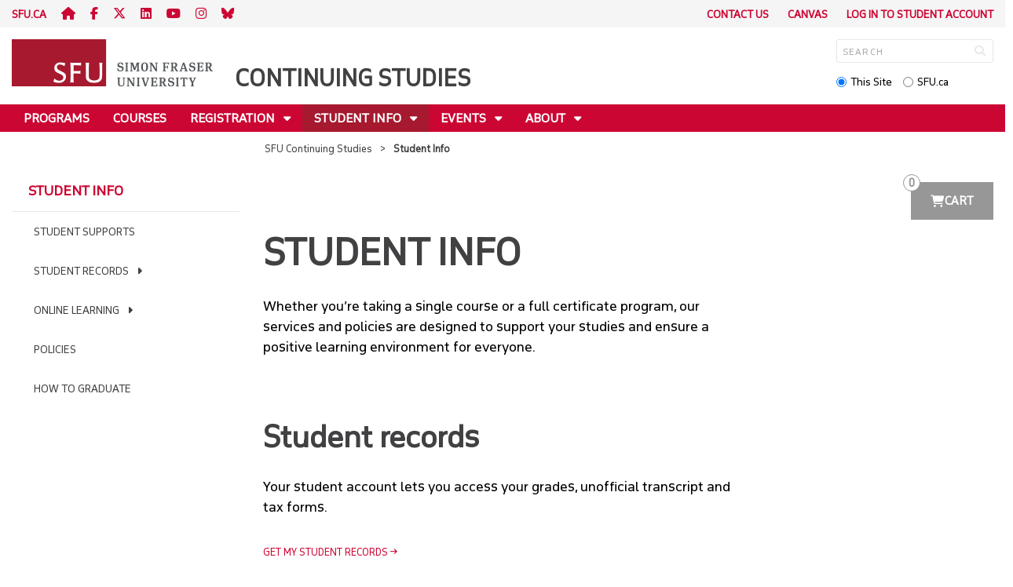

--- FILE ---
content_type: text/html; charset=utf-8
request_url: https://www.sfu.ca/continuing-studies/student-info.html
body_size: 7410
content:
<!DOCTYPE html>
<!--
/**
* @license
* November FNI and Lava FNI by Tyotheque
* Licensed pageviews: 20 million under sfu.ca
*
* The fonts listed in this notice are subject to the End User License: https://www.typotheque.com/licensing/eula
* Agreement(s) entered into by SFU Communications and Marketing are only under sfu.ca domain and Simon Fraser University as a single legal company.
* All other parties are explicitly restricted from using the Licensed Webfonts(s).
*
* Any non-AEM site under sfu.ca that wants to use fontface must get approval. Please submit a request via
* https://sfu.teamdynamix.com/TDClient/255/ITServices/Requests/ServiceDet?ID=2576
*
* You may obtain a valid license at the URLs below if the site is not under sfu.ca domain.
* URL: https://www.typotheque.com/fonts/november, https://www.typotheque.com/fonts/lava
*
*
* @license
* Countach by ProductionType
* Licensed pageviews: unlimited under sfu.ca
*
* The fonts listed in this notice are subject to the End User License: https://help.productiontype.com/docs/EULA/
* Agreement(s) entered into by SFU Communications and Marketing are only under sfu.ca domain and Simon Fraser University as a single legal company.
* All other parties are explicitly restricted from using the Licensed Webfonts(s).
*
* You may obtain a valid license at the URLs below if the site is not under sfu.ca domain.
* URL: https://productiontype.com/font/countach
*
* Please read https://www.sfu.ca/communicators-toolkit/guides/brand-guide/typography.html or email sfu-brand@sfu.ca for web fonts' details.
*
*/
-->
<html lang="en" data-page-template="basic-page"      >

<head>
	<meta http-equiv="X-UA-Compatible" content="IE=Edge, chrome=1">
	<meta http-equiv="content-type" content="text/html; charset=UTF-8" />
	<meta name="viewport" content="width=device-width, initial-scale=1.0, maximum-scale=1.0">
	<link rel="stylesheet" type="text/css" href="/etc/designs/clf/clientlibs/clf4/default/css/default.css"/>
	<title>  Student Info - Continuing Studies - Simon Fraser University  </title> 	<!-- Favicon -->
	<link rel="icon" sizes="any" href="https://www.sfu.ca/favicon.ico">
	<link rel="icon" type="image/png" sizes="32x32" href="https://www.sfu.ca/favicon-32x32.png">
	<link rel="icon" type="image/png" sizes="96x96" href="https://www.sfu.ca/favicon-96x96.png">
	<link rel="apple-touch-icon" href="https://www.sfu.ca/apple-touch-icon.png">
	<link rel="manifest" href="https://www.sfu.ca/site.webmanifest">
	<meta name="theme-color" content="#ffffff">
	<meta name="application-name" content="Simon Fraser University">
	<meta name="apple-mobile-web-app-title" content="SFU"> 	<!-- Stylesheets -->
	<!-- CSS added by us --> <link rel="stylesheet" href="/etc/designs/clf/clientlibs/pack/head-clf4.styles.min.css" type="text/css">
  	<!-- Javascript -->
	<!-- JS added by us before body --> <script src="/etc.clientlibs/clientlibs/granite/jquery.min.js"></script>
<script src="/etc.clientlibs/clientlibs/granite/utils.min.js"></script>
<script src="/etc.clientlibs/clientlibs/granite/jquery/granite.min.js"></script>
<script src="/etc.clientlibs/foundation/clientlibs/jquery.min.js"></script>
 <script src="/etc.clientlibs/clientlibs/granite/jquery-ui.min.js"></script>
<script src="/etc.clientlibs/foundation/clientlibs/jquery-ui.min.js"></script>
 	<!--[if lt IE 9]>
    <script src="/etc/designs/clf/clientlibs/html5shiv.min.js"></script>
<script src="/etc/designs/clf/clientlibs/respond.min.js"></script>

<![endif]-->
	<!--[if lte IE 9]>
    <script src="/etc/designs/clf/clientlibs/matchmedia.min.js"></script>

<![endif]--> 	<!-- CSS added by authors -->  <script type="text/javascript">
		CQURLInfo = {
			"requestPath": "/continuing-studies/student-info",
			"runModes": "p,s7connect,crx3,nosamplecontent,publish,crx3tar"
		};
		CQPageConfig = {};
	</script>        	<!-- Google Tag Manager V4 -->
	<script>
		(function(w, d, s, l, i) {
			w[l] = w[l] || [];
			w[l].push({
				'gtm.start': new Date().getTime(),
				event: 'gtm.js'
			});
			var f = d.getElementsByTagName(s)[0],
				j = d.createElement(s),
				dl = l != 'dataLayer' ? '&l=' + l : '';
			j.async = true;
			j.src = 'https://www.googletagmanager.com/gtm.js?id=' + i + dl;
			f.parentNode.insertBefore(j, f);
		})(window, document, 'script', 'dataLayer', 'GTM-W87RML');
	</script>
	<!-- End Google Tag Manager V4 -->   	<meta property="og:title" content="Student Info" />
	<meta property="og:type" content="article" />
	<meta property="og:url" content=https://www.sfu.ca/continuing-studies/student-info.html />
	<meta property="og:description" content="" />
	<meta property="og:image" content="https://www.sfu.ca/content/dam/sfu/images/common/SFU-social-image.jpeg" />
	<meta property="og:image:width" content="640" />
	<meta property="og:image:height" content="335" />  	<meta name="twitter:card" content="summary_large_image" />
	<meta name="twitter:site" content="" />
	<meta name="twitter:title" content="Student Info" />
	<meta name="twitter:description" content="" />
	<meta name="twitter:image" content="https://www.sfu.ca/content/dam/sfu/images/common/SFU-social-image.jpeg/jcr:content/renditions/medium.jpg" />  <script>
		var $ = jQuery;
		var clfSettings = {
			ajaxSettings: {
				ajaxLoader: `/etc/designs/clf/clientlibs/clf4/default/img/ajax-loader.gif`
			}
		};
	</script>
</head>

<body data-page="continuing-studies_student-info"> 	<!-- Google Tag Manager (noscript) V4 -->
	<noscript><iframe src=https://www.googletagmanager.com/ns.html?id=GTM-W87RML height="0" width="0" style="display:none;visibility:hidden"></iframe></noscript>
	<!-- End Google Tag Manager (noscript) V4 -->   <div id="container" class="">
		<header>
			<section class="ribbon">
				<div class="ribbon__content" >
					<div class="ribbon__content--social-icons">
						<ul>
							<li class="social-icons__home-link"><a href="https://www.sfu.ca/">sfu.ca</a></li>
						</ul>  <div class="header-left inherited-parsys">						<div class="parsys">

<div class="text parbase section">

<div class="">
<p><a href="/continuing-studies.html" class="icon"><span class="icon">H</span></a> <a href="https://www.facebook.com/sfucontinuingstudies"><span class="icon">F</span></a> <a href="https://twitter.com/CS_SFU"><span class="icon">T</span></a> <a href="https://www.linkedin.com/company/sfu-continuing-studies"><span class="icon">L</span></a> <a href="https://www.youtube.com/sfucontinuingstudies"><span class="icon">YT</span></a> <a href="https://www.instagram.com/cs_sfu/"><span class="icon">I</span></a>&nbsp;<a href="https://bsky.app/profile/cs-sfu.bsky.social"><span class="icon icon-bluesky"></span></a></p>

</div></div>
</div>

			</div>
 					</div>
					<div class="ribbon__content--audience-nav">  <div class="header-right inherited-parsys">						<div class="parsys">

<div class="listclf3 parbase section">





    
    <ul class="sfu-list clf-list link-plain" >



<li >
    <p>
    <a href="/continuing-studies/about/contact-us.html" title="Contact Us">Contact Us</a>
    </p>
</li>



<li >
    <p>
    <a href="/continuing-studies/canvas.html" title="Canvas">Canvas</a>
    </p>
</li>



<li >
    <p>
    <a href="/continuing-studies/student-account.html" title="Log In to student account">Log In to student account</a>
    </p>
</li></ul>
</div>
</div>

			</div>
  </div>
					<div class="ribbon__content--mobile-logo">
						<img src="/etc/designs/clf/clientlibs/clf4/default/img/sfu-logo-only@2x.png" alt=""/>
					</div>
					<div class="ribbon__content--mobile-nav-icons">
						<span class="icon icon-menu">
							<span>MENU</span>
						</span>
						<span class="icon icon-search"></span>
					</div>
				</div>
			</section>
			<div class="mobile-ribbon-spacer"></div>
			<section class="header">
				<div class="header__content">
					<div class="header__content--identify">
						<div class="header__content--logo"  >
							<a href="/continuing-studies.html">
								<div class="sfu-brand-logo">
									<img class="desktop" src="/etc/designs/clf/clientlibs/clf4/default/img/SFU@2x.png" alt=""/>
								</div>
								<div class="non-branded-logo">
									<img class="desktop" src="" alt=""/>
									<img class="mobile tablet" src="" alt=""/>
								</div>
							</a>
						</div>
						<div class="header__content--site-title">  <div class="main-site-name">
								<a href="/continuing-studies.html"> Continuing Studies </a>
							</div>
						</div>
						<div class="sfu-brand-extension-logo">  </div>
					</div>
					<div class="header__content--site-tools">
						<ul class="site-tools__sign-in"  data-hide >
							<li>
								<div class="site-tools__sign-in--trigger">sign in</div>
								<ul class="site-tools__sign-in--sub-nav">
									<li><a href="https://outlook.office.com">SFU Mail</a></li>
									<li><a href="https://go.sfu.ca"><span>go</span>SFU</a></li>
									<li><a href="https://canvas.sfu.ca">Canvas</a></li>
								</ul>
							</li>
						</ul>
						<div class="site-tools__search">
							<form action="/search.html" id="search-form" method="get">
								<div id="search-box-container">
									<input type="text" tabindex="1" name="q" id="search-box" placeholder="SEARCH" />
									<input type="hidden" name="p" value="/content/sfu/continuing-studies" />
									<i aria-hidden="" tabindex="4" class="icon icon-search">
										<span class="sr-only">Search</span>
									</i>
								</div>
								<div id="search-scope">
									<input name="search-scope" value="site" tabindex="2" type="radio" id="this-site" checked="checked" /> <label for="this-site">This Site</label>
									<input name="search-scope" value="sfu" tabindex="3" type="radio" id="sfu-ca" /> <label for="sfu-ca">SFU.ca</label>
								</div>
							</form>
						</div>
					</div>
				</div>
			</section>
		</header>
		<nav>
			<section class="nav">
				<div class="nav__content">
					<div class="nav__content--main-navigation">   <ul>   							<li class="">    <a href="/continuing-studies/program-area.html">Programs</a> 							</li>   							<li class="">    <a href="/continuing-studies/courses.html">Courses</a> 							</li>   							<li class="">    <a href="/continuing-studies/registration.html" class="has-sub-nav"> Registration </a>
								<ul>   									<li class="">  <a href="/continuing-studies/registration/registering-for-a-course.html">Registering for a course</a> </li>    									<li class="">  <a href="/continuing-studies/registration/applying-to-a-program.html">Applying to a program</a> </li>    									<li class="">  <a href="/continuing-studies/registration/costs-and-payments.html">Costs and Payments</a> </li>  								</ul> 							</li>   							<li class="active">    <a href="/continuing-studies/student-info.html" class="has-sub-nav"> Student Info </a>
								<ul>   									<li class="">  <a href="/continuing-studies/student-info/student-supports.html">Student Supports</a> </li>    									<li class="">  <a href="/continuing-studies/student-info/student-records.html">Student Records</a> </li>    									<li class="">  <a href="/continuing-studies/student-info/online-learning.html">Online Learning</a> </li>    									<li class="">  <a href="/continuing-studies/student-info/policies.html">Policies</a> </li>    									<li class="">  <a href="/continuing-studies/student-info/how-to-graduate.html">How to Graduate</a> </li>  								</ul> 							</li>   							<li class="">    <a href="/continuing-studies/events.html" class="has-sub-nav"> Events </a>
								<ul>   									<li class="">  <a href="/continuing-studies/events/community-events.html">Community Events</a> </li>    									<li class="">  <a href="/continuing-studies/events/info-sessions.html">Info Sessions</a> </li>    									<li class="">  <a href="/continuing-studies/events/lectures.html">Lectures</a> </li>    									<li class="">  <a href="/continuing-studies/events/lunch-poems.html">Lunch Poems</a> </li>    									<li class="">  <a href="/continuing-studies/events/reading-series.html">Reading Series</a> </li>    									<li class="">  <a href="/continuing-studies/events/workshops.html">Workshops</a> </li>  								</ul> 							</li>   							<li class="">    <a href="/continuing-studies/about.html" class="has-sub-nav"> About </a>
								<ul>   									<li class="">  <a href="/continuing-studies/about/news.html">News</a> </li>    									<li class="">  <a href="/continuing-studies/about/campuses.html">Campuses</a> </li>    									<li class="">  <a href="/continuing-studies/about/contact-us.html">Contact Us</a> </li>  								</ul> 							</li> 						</ul>
					</div>
				</div>
			</section>
		</nav>
		<main>
			<section class="main">
				<div class="main__content">
					<div class="main__content--breadcrumb">
						<ul>
							<li><a href="/continuing-studies.html">SFU Continuing Studies</a></li>   <li>Student Info</li>  						</ul>
					</div>
					<div class="main__content--content">     <div class="page-content side-nav third-col"> 									<!-- nav - content - 3rd Column -->
									<div class="page-content__side-nav">
										<div class="page-content__side-nav--container">
											<div id="side-bar-logo-container">
												<div id="side-bar-logo">
													<img src="/etc/designs/clf/clientlibs/clf4/default/img/SFU@2x.png" alt=""/>
													<h2 class="site-title"><a href="/continuing-studies.html">Continuing Studies</a></h2>
												</div>
											</div>
											<ul>   <li class=" snav-l1">  <a href="/continuing-studies/program-area.html" class="has-sub-nav">Programs</a>
													<ul>   <li class=" snav-l2">  <a href="/continuing-studies/program-area/business-and-leadership.html">Business and Leadership</a>  </li>    <li class=" snav-l2">  <a href="/continuing-studies/program-area/city-and-community.html">City and Community</a>  </li>    <li class=" snav-l2">  <a href="/continuing-studies/program-area/communication.html">Communication</a>  </li>    <li class=" snav-l2">  <a href="/continuing-studies/program-area/liberal-arts.html">Liberal Arts</a>  </li>    <li class=" snav-l2">  <a href="/continuing-studies/program-area/workplace-wellbeing.html">Workplace Wellbeing</a>  </li>   </ul> 												</li>  <li class=" snav-l1">  <a href="/continuing-studies/courses.html">Courses</a> 												</li>  <li class=" snav-l1">  <a href="/continuing-studies/registration.html" class="has-sub-nav">Registration</a>
													<ul>   <li class=" snav-l2">  <a href="/continuing-studies/registration/registering-for-a-course.html">Registering for a course</a>  </li>    <li class=" snav-l2">  <a href="/continuing-studies/registration/applying-to-a-program.html">Applying to a program</a>  </li>    <li class=" has-third-level snav-l2">  <a href="/continuing-studies/registration/costs-and-payments.html">Costs and Payments</a>  <ul>  																<li class=" snav-l3">   <a href="/continuing-studies/registration/costs-and-payments/tax-information.html">Tax information</a>   </li>   <li class="  has-fourth-level snav-l3">   <a href="/continuing-studies/registration/costs-and-payments/future-skills-grant.html">StrongerBC Future Skills Grant</a>   <ul>  																		<li class=" snav-l4">   <a href="/continuing-studies/registration/costs-and-payments/future-skills-grant/student-eligibility.html">Student Eligibility</a>   </li>  																		<li class=" snav-l4">   <a href="/continuing-studies/registration/costs-and-payments/future-skills-grant/student-stories.html">Student Stories</a>   </li> 																	</ul>  </li> 															</ul>
														</li>   </ul> 												</li>  <li class="active snav-l1">  <a href="/continuing-studies/student-info.html" class="has-sub-nav">Student Info</a>
													<ul>   <li class=" snav-l2">  <a href="/continuing-studies/student-info/student-supports.html">Student Supports</a>  </li>    <li class=" has-third-level snav-l2">  <a href="/continuing-studies/student-info/student-records.html">Student Records</a>  <ul>  																<li class=" snav-l3">   <a href="/continuing-studies/student-info/student-records/request-transcript.html">Request Your Transcript</a>   </li> 															</ul>
														</li>    <li class=" has-third-level snav-l2">  <a href="/continuing-studies/student-info/online-learning.html">Online Learning</a>  <ul>  																<li class=" snav-l3">   <a href="/continuing-studies/student-info/online-learning/technical-support.html">Online Learning Technical Support</a>   </li> 															</ul>
														</li>    <li class=" snav-l2">  <a href="/continuing-studies/student-info/policies.html">Policies</a>  </li>    <li class=" snav-l2">  <a href="/continuing-studies/student-info/how-to-graduate.html">How to Graduate</a>  </li>   </ul> 												</li>  <li class=" snav-l1">  <a href="/continuing-studies/events.html" class="has-sub-nav">Events</a>
													<ul>   <li class=" snav-l2">  <a href="/continuing-studies/events/community-events.html">Community Events</a>  </li>    <li class=" snav-l2">  <a href="/continuing-studies/events/info-sessions.html">Info Sessions</a>  </li>    <li class=" snav-l2">  <a href="/continuing-studies/events/lectures.html">Lectures</a>  </li>    <li class=" snav-l2">  <a href="/continuing-studies/events/lunch-poems.html">Lunch Poems</a>  </li>    <li class=" snav-l2">  <a href="/continuing-studies/events/reading-series.html">Reading Series</a>  </li>    <li class=" snav-l2">  <a href="/continuing-studies/events/workshops.html">Workshops</a>  </li>   </ul> 												</li>  <li class=" snav-l1">  <a href="/continuing-studies/about.html" class="has-sub-nav">About</a>
													<ul>   <li class=" snav-l2">  <a href="/continuing-studies/about/news.html">News</a>  </li>    <li class=" has-third-level snav-l2">  <a href="/continuing-studies/about/campuses.html">Campuses</a>  <ul>  																<li class=" snav-l3">   <a href="/continuing-studies/about/campuses/vancouver.html">Vancouver</a>   </li>  																<li class=" snav-l3">   <a href="/continuing-studies/about/campuses/surrey.html">Surrey</a>   </li>  																<li class=" snav-l3">   <a href="/continuing-studies/about/campuses/burnaby.html">Burnaby</a>   </li> 															</ul>
														</li>    <li class=" has-third-level snav-l2">  <a href="/continuing-studies/about/contact-us.html">Contact Us</a>  <ul>   <li class="  has-fourth-level snav-l3">   <a href="/continuing-studies/about/contact-us/frequently-asked-questions.html">Frequently Asked Questions</a>   <ul>  																		<li class=" snav-l4">   <a href="/continuing-studies/about/contact-us/frequently-asked-questions/course-registration.html">Course Registration</a>   </li>  																		<li class=" snav-l4">   <a href="/continuing-studies/about/contact-us/frequently-asked-questions/taxes-funding.html">Taxes and Funding</a>   </li>  																		<li class=" snav-l4">   <a href="/continuing-studies/about/contact-us/frequently-asked-questions/cancellation-refunds.html">Cancellation and Refunds</a>   </li>  																		<li class=" snav-l4">   <a href="/continuing-studies/about/contact-us/frequently-asked-questions/transfer-credits.html">Transfer Credits</a>   </li>  																		<li class=" snav-l4">   <a href="/continuing-studies/about/contact-us/frequently-asked-questions/graduation.html">Graduation</a>   </li>  																		<li class=" snav-l4">   <a href="/continuing-studies/about/contact-us/frequently-asked-questions/international-students.html">International Students</a>   </li> 																	</ul>  </li> 															</ul>
														</li>   </ul> 												</li>  <li class=" snav-l1">  <a href="/continuing-studies/canvas.html">Canvas</a> 												</li>  <li class=" snav-l1">  <a href="/continuing-studies/programs.html">Programs</a> 												</li>   </ul>  <div class="below-vertical-nav inherited-parsys">				</div>
 										</div>
									</div>
									<div class="page-content__main">  <div class="above-main inherited-parsys">						<div class="parsys">

</div>

			</div>
 <div class="main_content parsys">



                    
                        <div class="sfu-columns">
                            <div class="" data-col-layout="100"  >
                    
                                <div class="c1"><div class="title section"><div><h1>Student Info</h1></div></div>
<div class="text parbase section">

<div class="pad-bottom">
<p>Whether you’re taking a single course or a full certificate program, our services and policies are designed to support your studies and ensure a positive learning environment for everyone. &nbsp;&nbsp;</p>

</div></div>
<div class="text parbase section">

<div class="pad-bottom more">
<h2>Student records</h2>
<p>Your student account lets you access your grades, unofficial transcript and tax forms.</p>
<p><a href="/continuing-studies/student-info/student-records.html">Get my student records</a></p>

</div></div>
<div class="text parbase section">

<div class="pad-bottom more">
<h2>Online learning</h2>
<p>Online courses give you the flexibility to learn from any location, using a simple web platform.&nbsp;</p>
<p><a href="/continuing-studies/student-info/online-learning.html">Find help with online learning</a></p>

</div></div>
<div class="text parbase section">

<div class="pad-bottom more">
<h2>Graduating</h2>
<p>After you have finished the final course in your program, we’ll verify that you have met all the requirements to earn your credential.</p>
<p><a href="/continuing-studies/student-info/how-to-graduate.html">How to graduate </a>&nbsp;</p>

</div></div>
<div class="text parbase section">

<div class="">
<h2>Student supports</h2>
<p>In-person Continuing Studies classes are held on the <a href="/continuing-studies/about/campuses/vancouver.html">Vancouver</a> or <a href="/continuing-studies/about/campuses/surrey.html">Surrey</a> campus.</p>
<ul>
<li><a href="/continuing-studies/student-info/student-supports.html#accessibility">Accessibility</a>&nbsp;</li>
<li><a href="/continuing-studies/student-info/student-supports.html#bullying">Bullying and Harassment Central Hub</a></li>
<li><a href="/continuing-studies/student-info/student-supports.html#bookstore">Bookstore</a></li>
<li><a href="/continuing-studies/student-info/student-supports.html#food">Food services</a></li>
<li><a href="/continuing-studies/student-info/student-supports.html#health">Health and counselling</a>&nbsp;</li>
<li><a href="/continuing-studies/student-info/student-supports.html#libraries">Libraries</a>&nbsp;</li>
<li><a href="/continuing-studies/student-info/student-supports.html#multifaith-centre">Multi-faith Centre</a></li>
<li><a href="/continuing-studies/student-info/student-supports.html#security">Security</a></li>
<li><a href="/continuing-studies/student-info/student-supports.html#svpso">Sexual Vi</a><a href="/continuing-studies/student-info/student-supports.html#svpso">olence Prevention and Support Office</a></li>
</ul>

</div></div>
<div class="text parbase section">

<div class="more pad-bottom">
<p><a href="/continuing-studies/student-info/student-supports.html">See all student supports</a></p>

</div></div>
<div class="text parbase section">

<div class="">
<h2>Policies</h2>
<p>Our policies are designed to support a positive learning experience for all students:</p>
<ul>
<li><a href="/continuing-studies/student-info/policies.html#refunds">Refunds</a></li>
<li><a href="/continuing-studies/student-info/policies.html#course">Course cancellation and instructor substitution</a></li>
<li><a href="/continuing-studies/student-info/policies.html#withdrawals">Withdrawals</a></li>
<li><a href="/continuing-studies/student-info/policies.html#transfer">Transfer credits</a></li>
<li><a href="/continuing-studies/student-info/policies.html#closure">Campus closures</a></li>
<li><a href="/continuing-studies/student-info/policies.html#english-language-recommendations">English language recommendations</a></li>
<li><a href="/continuing-studies/student-info/policies.html#grades">Grading system</a>&nbsp;</li>
<li><a href="/continuing-studies/student-info/policies.html#learning-environment">Learning environment</a></li>
</ul>

</div></div>
<div class="text parbase section">

<div class="more pad-bottom">
<p><a href="/continuing-studies/student-info/policies.html">See all policies</a></p>

</div></div>
</div></div></div></div>
 <div class="below-main inherited-parsys">						<div class="parsys">

</div>

			</div>
  </div>
											<div class="page-content__third-col">  <div class="above-parent-sub inherited-parsys">				</div>
 <div class="above-sub inherited-parsys">				</div>
 <div class="sub_content parsys">

</div>
 <div class="below-sub inherited-parsys">				</div>
 </div>    																</div> 															</div>
														</div>
			</section>
		</main>
		<footer>
			<section class="footer">
				<div class="footer__content">
					<div class="footer__content--sfu-global">
						<div class="sfu-global--site-links">
							<h5>Continuing Studies</h5>
							<ul>  <li> <a href="/continuing-studies/program-area.html">Programs</a> </li>  <li> <a href="/continuing-studies/courses.html">Courses</a> </li>  <li> <a href="/continuing-studies/registration.html">Registration</a> </li>  <li> <a href="/continuing-studies/student-info.html">Student Info</a> </li>  <li> <a href="/continuing-studies/events.html">Events</a> </li>  <li> <a href="/continuing-studies/about.html">About</a> </li>  </ul>
						</div>
						<div class="sfu-global--contact-info">  <div class="contact-us inherited-parsys">						<div class="parsys">

<div class="text parbase section">

<div class="">
<h3><a href="https://www.sfu.ca//continuing-studies/about/contact-us.html">Contact us</a></h3>

</div></div>
<div class="text parbase section">

<div class="">
<p>2300–515 West Hastings Street<br>
Vancouver, B.C.<br>
Canada V6B 5K3<br>
<br>
<a href="mailto:learn@sfu.ca">learn@sfu.ca</a><br>
<br>
Phone: <a href="tel:778-782-8000">778-782-8000</a><br>
Toll-free: <a href="tel:1-844-782-8877">1-844-782-8877</a></p>

</div></div>
</div>

			</div>
  <div class="sfu-global--footer-social-links">
								<!-- populated by js -->
							</div>
						</div>
					</div>
					<div class="footer__content--sfu-links">
						<ul>
							<li><a href="https://www.sfu.ca/srs">Safety &amp; Risk</a></li>
							<li><a href="https://www.sfu.ca/campuses/maps-and-directions">SFU Maps &amp; Directions</a></li>
							<li><a href="https://www.sfu.ca/admission">SFU Admissions</a></li>
							<li><a href="https://www.sfu.ca/srs/campus-safety-security/traffic-safety/road-report.html">Road Report</a></li>
							<li><a href="https://give.sfu.ca">Give to SFU</a></li>
							<li><a href="https://www.sfu.ca/emergency">Emergency Information</a></li>
							<li><a href="https://www.sfu.ca/dir/a.html">A-Z Directory</a></li>
						</ul>
					</div>
					<div class="footer__content--sfu-info">
						<div class="footer__content--sfu-info-logo">
							<img src="/etc/designs/clf/clientlibs/clf4/default/img/SFU_horizontal_reversed_colour_rgb.png" alt="" class="footer__content--sfu-info-logo__img--dark-theme"/>
							<img src="/etc/designs/clf/clientlibs/clf4/default/img/SFU@2x.png" alt="" class="footer__content--sfu-info-logo__img--light-theme"/>
						</div>
						<div class="footer__content--sfu-info-acknowledgement">
							<p>Simon Fraser University respectfully acknowledges the xʷməθkʷəy̓əm (Musqueam), Sḵwx̱wú7mesh Úxwumixw (Squamish), səlilwətaɬ (Tsleil-Waututh), q̓íc̓əy̓ (Katzie), kʷikʷəƛ̓əm (Kwikwetlem), Qayqayt, Kwantlen, Semiahmoo and Tsawwassen peoples on whose unceded traditional territories our three campuses reside.</p>
							<p class="legal"><a href="https://www.sfu.ca/contact/terms-conditions.html">Terms &amp; Conditions</a><a href="https://www.sfu.ca/contact/terms-conditions/privacy.html">Privacy policy</a><a href="https://www.sfu.ca">&copy; Simon Fraser University</a>
						</div>
					</div>
				</div>
			</section>
		</footer>
		<section class="mobile-nav">
			<div class="mobile-nav__content">
				<div class="mobile-nav__content--site-title">
					<div class="parent-site-name">
					</div>
					<div class="main-site-name">
						<!--populate by js -->
						<span class="close-mobile-nav">
							<!-- populated by css -->
						</span>
					</div>
				</div>
				<div class="mobile-nav__content--nav-list">
					<div class="mobile-nav__main-nav">
						<ul>     							<li class="">    <a href="/continuing-studies/program-area.html">Programs</a> 							</li>   							<li class="">    <a href="/continuing-studies/courses.html">Courses</a> 							</li>   							<li class="">    <a href="/continuing-studies/registration.html" class="has-sub-nav">Registration</a>
								<ul> 									<li>  <a href="/continuing-studies/registration.html">Overview</a> </li>   									<li class="">    <a href="/continuing-studies/registration/registering-for-a-course.html">Registering for a course</a> 									</li>   									<li class="">    <a href="/continuing-studies/registration/applying-to-a-program.html">Applying to a program</a> 									</li>   									<li class="">    <a href="/continuing-studies/registration/costs-and-payments.html">Costs and Payments</a> 									</li> 								</ul> 							</li>   							<li class="active">    <a href="/continuing-studies/student-info.html" class="has-sub-nav">Student Info</a>
								<ul>  <li class="active">  <a href="/continuing-studies/student-info.html">Overview</a> </li>   									<li class="">    <a href="/continuing-studies/student-info/student-supports.html">Student Supports</a> 									</li>   									<li class="">    <a href="/continuing-studies/student-info/student-records.html" class="has-third-level">Student Records</a>
										<ul>  <li><a href="/continuing-studies/student-info/student-records.html" class="mnav-l3">Overview</a></li>     											<li class="">    <a href="/continuing-studies/student-info/student-records/request-transcript.html" class="mnav-l3">Request Your Transcript</a>  <ul> 												</ul>
											</li>  										</ul> 									</li>   									<li class="">    <a href="/continuing-studies/student-info/online-learning.html" class="has-third-level">Online Learning</a>
										<ul>  <li><a href="/continuing-studies/student-info/online-learning.html" class="mnav-l3">Overview</a></li>     											<li class="">    <a href="/continuing-studies/student-info/online-learning/technical-support.html" class="mnav-l3">Online Learning Technical Support</a>  <ul> 												</ul>
											</li>  										</ul> 									</li>   									<li class="">    <a href="/continuing-studies/student-info/policies.html">Policies</a> 									</li>   									<li class="">    <a href="/continuing-studies/student-info/how-to-graduate.html">How to Graduate</a> 									</li> 								</ul> 							</li>   							<li class="">    <a href="/continuing-studies/events.html" class="has-sub-nav">Events</a>
								<ul> 									<li>  <a href="/continuing-studies/events.html">Overview</a> </li>   									<li class="">    <a href="/continuing-studies/events/community-events.html">Community Events</a> 									</li>   									<li class="">    <a href="/continuing-studies/events/info-sessions.html">Info Sessions</a> 									</li>   									<li class="">    <a href="/continuing-studies/events/lectures.html">Lectures</a> 									</li>   									<li class="">    <a href="/continuing-studies/events/lunch-poems.html">Lunch Poems</a> 									</li>   									<li class="">    <a href="/continuing-studies/events/reading-series.html">Reading Series</a> 									</li>   									<li class="">    <a href="/continuing-studies/events/workshops.html">Workshops</a> 									</li> 								</ul> 							</li>   							<li class="">    <a href="/continuing-studies/about.html" class="has-sub-nav">About</a>
								<ul> 									<li>  <a href="/continuing-studies/about.html">Overview</a> </li>   									<li class="">    <a href="/continuing-studies/about/news.html">News</a> 									</li>   									<li class="">    <a href="/continuing-studies/about/campuses.html" class="has-third-level">Campuses</a>
										<ul>  <li><a href="/continuing-studies/about/campuses.html" class="mnav-l3">Overview</a></li>     											<li class="">    <a href="/continuing-studies/about/campuses/vancouver.html" class="mnav-l3">Vancouver</a>  <ul> 												</ul>
											</li>     											<li class="">    <a href="/continuing-studies/about/campuses/surrey.html" class="mnav-l3">Surrey</a>  <ul> 												</ul>
											</li>     											<li class="">    <a href="/continuing-studies/about/campuses/burnaby.html" class="mnav-l3">Burnaby</a>  <ul> 												</ul>
											</li>  										</ul> 									</li>   									<li class="">    <a href="/continuing-studies/about/contact-us.html" class="has-third-level">Contact Us</a>
										<ul>  <li><a href="/continuing-studies/about/contact-us.html" class="mnav-l3">Overview</a></li>     											<li class=" has-fourth-level">    <a href="/continuing-studies/about/contact-us/frequently-asked-questions.html" class="mnav-l3">Frequently Asked Questions</a>  <ul>   													<li class="">    <a href="/continuing-studies/about/contact-us/frequently-asked-questions/course-registration.html" class="mnav-l4">Course Registration</a>  <ul> 														</ul>
													</li>   													<li class="">    <a href="/continuing-studies/about/contact-us/frequently-asked-questions/taxes-funding.html" class="mnav-l4">Taxes and Funding</a>  <ul> 														</ul>
													</li>   													<li class="">    <a href="/continuing-studies/about/contact-us/frequently-asked-questions/cancellation-refunds.html" class="mnav-l4">Cancellation and Refunds</a>  <ul> 														</ul>
													</li>   													<li class="">    <a href="/continuing-studies/about/contact-us/frequently-asked-questions/transfer-credits.html" class="mnav-l4">Transfer Credits</a>  <ul> 														</ul>
													</li>   													<li class="">    <a href="/continuing-studies/about/contact-us/frequently-asked-questions/graduation.html" class="mnav-l4">Graduation</a>  <ul> 														</ul>
													</li>   													<li class="">    <a href="/continuing-studies/about/contact-us/frequently-asked-questions/international-students.html" class="mnav-l4">International Students</a>  <ul> 														</ul>
													</li> 												</ul>
											</li>  										</ul> 									</li> 								</ul> 							</li> 						</ul>
					</div>
					<div class="mobile-nav__audience-nav">
						<!-- populated by js -->
					</div>
				</div>
			</div>
			<div class="mobile-nav__third-level-container">
				<div class="mobile-nav__third-level-container--nav-name">
					<span>
						<!-- populated by js -->
					</span>
				</div>
				<div class="mobile-nav__third-level-container--nav-items">
					<!-- populated by js -->
				</div>
			</div>
			<div class="mobile-nav__social-icons">
				<ul class="mobile-nav__social-icons--home-link">
					<li><a href="https://www.sfu.ca/">SFU.CA</a></li>
				</ul>
				<div class="mobile-nav__social-icons--social-links">
					<!-- populated by js -->
				</div>
			</div>
		</section>
		<section class="mobile-search">
			<div class="mobile-search__content">
				<div class="mobile-search__content--site-title">
					<div class="mobile-search-header">
						<span>Search</span>
						<span class="close-mobile-search">
							<!-- populated by css -->
						</span>
					</div>
				</div>
				<div class="mobile-search__content--search-form">
					<form action="/search.html" id="search-form" method="get">
						<div id="mobile-search-box-container">
							<input type="text" name="q" id="mobile-search-box" placeholder="SEARCH" />
							<input type="hidden" name="p" value="/content/sfu/continuing-studies" />
							<i aria-hidden="" class="icon icon-search">
								<span class="sr-only">Search</span>
							</i>
						</div>
						<div id="mobile-search-scope">
							<input name="search-scope" value="site" type="radio" id="mobile-this-site" checked="checked" /> <label for="mobile-this-site">This Site</label>
							<input name="search-scope" value="sfu" type="radio" id="mobile-sfu-ca" /> <label for="mobile-sfu-ca">SFU.ca</label>
						</div>
					</form>
				</div>
				<div class="mobile-search-links"  data-hide >
					<ul>
						<li><a href="https://outlook.office.com">SFU Mail</a></li>
						<li><a href="https://go.sfu.ca"><span>go</span>SFU</a></li>
						<li><a href="https://canvas.sfu.ca">Canvas</a></li>
					</ul>
				</div>
			</div>
		</section>
		<section class="popup">
			<div class="popup__container">
				<div class="popup__container--overlay"></div>
				<div class="popup__container--wrapper">
					<div class="popup__container--header">
						<div class="popup-title"></div>
						<div class="popup-close-button" aria-label="close popup"></div>
					</div>
					<div class="popup__container--content">
						<div class="sfu-global-spinner-container"></div>
					</div>
					<div class="popup__container--mobile-close">close</div>
				</div>
			</div>
		</section>
		<script src="/etc/designs/clf/clientlibs/clf4/default/js/default.base.concat.js"></script>
		<!-- JS added by us after body -->  <script src="/etc/designs/clf/clientlibs/pack/footer-clf4.scripts.min.js"></script>
  <script src="/etc/designs/sfu/clientlibs/toggleFormContent.min.js"></script>
  		<!-- JS added by authors -->  <script type="text/javascript" src="/etc/designs/sfu/clientlibs/cstudies/cscart.min.js"></script> 	</div>  </body>

</html>
<!-- build 4.0.0 -->

--- FILE ---
content_type: application/javascript;charset=UTF-8
request_url: https://continuing-education.sfu.ca/restricted/common/sessionInfo.jsp?callback=jQuery11240008239911858939353_1769752601833&_=1769752601834
body_size: 242
content:





  
    
  
  
















  jQuery11240008239911858939353_1769752601833(

{

 
 "isStudentLogon": "no",
 "studentLogonUrl": "/portal/logon.do?method=load",
 "studentLogoutUrl": "/portal/logon.do?method=load",
 "currentActiveShoppingPathPage": "",
 "currentActiveStudentPortalPage": "",
 "currentActiveAdminPortalPage": "",
 "studentName": "",
 "numCartItems": "0",
 "personId": "",
 "sessionId": "234DD0479101A2DBF18DFAB5249E2791",
 "locale": "",
 "isContactLogon": "no",
 "contactName": ""
}

);



--- FILE ---
content_type: application/javascript
request_url: https://www.sfu.ca/etc/designs/sfu/clientlibs/cstudies/cscart.min.js
body_size: 3879
content:
window.cscart = (function () {
    // Define Modern Campus URLs and SFU email
    const mcUrl = 'https://continuing-education.sfu.ca';
    const mcCartUrl = mcUrl + '/coursebasket/publicCourseBasket.do?method=load';
    const csEmailAddress = 'learn@sfu.ca';

    // CSS selectors used for UI state and styling
    const selectors = {
        addToCartBtn: '.sfu-cs-course__action .register a',
        waitlistBtn: '.sfu-cs-course__action .join-waitlist a',
        cartCountAttr: 'data-cart-count',
        csCartBtnClass: 'sfu-cs-cart__btn',
        addToCartCssClass: 'add-to-cart',
        addedCssClass: 'added',
        addingCssClass: 'adding',
        errorMsgCssClass: 'add-to-cart-error-msg',
        numCartItemsLSKey: 'sfu_cs_numCartItems', // local storage key
    };

    // Names
    const copy = {
        addToCart: 'Add to Cart',
        adding: 'Adding',
        checkout: 'Checkout',
    };

    let timeouts = [];

    // Get tab index
    const getTabIndex = count => {
        return count === 0 ? -1 : 1;
    };

    // Get valid integer from value, or return 0
    const getValidInt = val => {
        const parsed = Number(val);
        return Number.isInteger(parsed) ? parsed : 0;
    };

    // Create the cart HTML structure
    const createCartElement = () => {
        const count = getValidInt(localStorage.getItem(selectors.numCartItemsLSKey));
        const tabIndex = getTabIndex(count);
        const wrapper = document.createElement('div');
        wrapper.className = 'sfu-cs-cart';
        wrapper.innerHTML = `
            <div class="sfu-cs-cart__content">
                <a href="${mcCartUrl}" class="${selectors.csCartBtnClass}" ${selectors.cartCountAttr}="${count}" tabindex="${tabIndex}">
                    <span class="icon icon-shopping-cart"></span>
                    <span>Cart</span>
                </a>
            </div>
        `;
        return wrapper;
    };

    // Update the number of cart items shown on shopping cart button
    const updateNumCartItems = val => {
        const count = getValidInt(val);

        // Set local storage
        localStorage.setItem(selectors.numCartItemsLSKey, count);

        const csCartBtns = document.querySelectorAll(`.${selectors.csCartBtnClass}`);
        csCartBtns.forEach(btn => {
            btn.setAttribute(selectors.cartCountAttr, count);
            btn.setAttribute('tabindex', getTabIndex(count));
        });
    };

    // Get cart item count through a session info API call
    const getCartSessionInfo = () => {
        $.ajax({
            url: mcUrl + '/restricted/common/sessionInfo.jsp',
            method: 'GET',
            dataType: 'jsonp',
            success: data => {
                console.log('Session Info:', data);
                if (data.numCartItems !== undefined) {
                    updateNumCartItems(data.numCartItems);
                }
            },
            error: (xhr, status, error) => {
                console.error('Session info request failed:', status, error);
            },
        });
    };

    // Calculate remaining delay to show minimum 1s loading effect
    const getRemainingDelay = startTime => Math.max(0, 1000 - (Date.now() - startTime));

    // Apply CSS class to indicate item is being added
    const transitionToAdding = btn => btn.classList.add(selectors.addingCssClass);

    // Remove CSS class that indicates item is being added
    const transitionFromAdding = btn => btn.classList.remove(selectors.addingCssClass);

    // Swap button to checkout state and update cart count
    const transitionToCheckout = (btn, startTime, numberOfItemsInCart) => {
        const timeout = setTimeout(() => {
            updateNumCartItems(numberOfItemsInCart);
            btn.classList.remove(selectors.addingCssClass);
            btn.classList.add(selectors.addedCssClass);
            btn.setAttribute('href', mcCartUrl);
        }, getRemainingDelay(startTime));

        timeouts.push(timeout);
    };

    // Extract course metadata from DOM
    const getCourseInfo = btn => {
        const courseInfoElm = btn?.closest('.sfu-cs-course') || btn;

        if (!courseInfoElm) {
            return null;
        }

        const { dataset } = courseInfoElm;
        return {
            name: dataset.courseTitle,
            code: dataset.sectionNumber,
            id: dataset.sectionId,
        };
    };

    // Display error message if course cannot be added
    const displayErrorMsg = (btn, startTime) => {
        const info = getCourseInfo(btn);
        const name = info?.name?.trim();
        const code = info?.code?.trim();

        const label = name || code ? `${name ?? ''} ${code ?? ''}`.trim() : 'the item';

        const timeout = setTimeout(() => {
            const errorMsgElm = document.createElement('span');
            errorMsgElm.classList.add(selectors.errorMsgCssClass);
            errorMsgElm.innerHTML = `
                <b>Error:</b> Sorry, ${label} couldn’t be added to your cart. Please contact <a class="${selectors.errorMsgCssClass}__email" href="mailto:${csEmailAddress}">${csEmailAddress}</a> for help.
            `;
            btn.parentElement.insertBefore(errorMsgElm, btn);
            transitionFromAdding(btn);
        }, getRemainingDelay(startTime));

        timeouts.push(timeout);
    };

    // Returns true if the error message suggests the item is already in the cart,
    // using a case-insensitive regex to match phrases like "already in cart" or "exist in cart".
    const isAlreadyInCartError = msg => {
        const pattern = /already.*in.*cart|exist.*in.*cart/i;
        return pattern.test(msg);
    };

    // Add course to cart via API call
    const addCourseToCart = (btn, isErrorTest = false) => {
        const info = getCourseInfo(btn);

        if (!info?.id) {
            return;
        }

        const cspIndex = isErrorTest ? 'xxx' : info.id;

        transitionToAdding(btn);
        const startTime = Date.now();

        $.ajax({
            url: `${mcUrl}/search/publicCourseSearchDetails.do?method=addToCartJSONP&cspIndex=${cspIndex}`,
            dataType: 'jsonp',
            jsonpCallback: 'jsonCallback',
            success: data => {
                console.log('Successfully added ' + cspIndex + ' to cart');
                console.log(data);

                // If add to cart is successful or item is already in cart, transition to checkout, otherwise display error
                if (data.success || isAlreadyInCartError(data.validationError)) {
                    transitionToCheckout(btn, startTime, data.numberOfItemsInCart);
                } else {
                    console.log('API returned validation error');
                    displayErrorMsg(btn, startTime);
                }
            },
            error: (xhr, status, error) => {
                console.error('Add to cart request failed:', status, error);
                displayErrorMsg(btn, startTime);
            },
        });
    };

    // Insert cart UI into main and third column containers if they exist
    const initCartDisplay = () => {
        const pageContent = document.querySelector('.page-content__main');
        if (!pageContent) return;

        const mainCart = createCartElement();
        mainCart.classList.add('main');
        pageContent.insertBefore(mainCart, pageContent.firstChild);

        const pageWrapper = document.querySelector('.page-content');
        const hasThirdCol = pageWrapper && pageWrapper.classList.contains('third-col');
        const thirdColContainer = document.querySelector('.page-content__third-col');

        if (hasThirdCol && thirdColContainer) {
            const thirdColCart = createCartElement();
            thirdColCart.classList.add('third-col');
            thirdColContainer.insertBefore(thirdColCart, thirdColContainer.firstChild);
        }

        getCartSessionInfo();
    };

    /**
     * Finds the value of a specific data attribute (e.g., 'sectionId') from a <tr> element
     * that either directly contains the given button or is a previous sibling of one of
     * the button’s ancestor elements. This handles cases where the button is deeply nested
     * in a sibling <div> of a <tr> or inside a <td> within that <tr>.
     *
     * @param {HTMLElement} btn - The button element to start the search from.
     * @param {string} attrName - The name of the data attribute to retrieve (in camelCase, e.g., 'sectionId').
     * @returns {string|null} - The value of the data attribute if found, or null otherwise.
     */
    const findDataAttribute = (btn, attrName) => {
        let el = btn;

        while (el) {
            // Check if current element is a <tr> with the attribute
            if (el.tagName === 'TR' && el.dataset[attrName] !== undefined) {
                return el.dataset[attrName];
            }

            // Check previous siblings (in case we're in a sibling div)
            let sibling = el.previousElementSibling;
            while (sibling) {
                if (sibling.tagName === 'TR' && sibling.dataset[attrName] !== undefined) {
                    return sibling.dataset[attrName];
                }
                sibling = sibling.previousElementSibling;
            }

            el = el.parentElement;
        }

        return null;
    };

    // Attach event handlers to "Add to Cart" and "Join Waitlist" buttons
    const initPageButtons = (addToCartBtnSelector, waitlistBtnSelector) => {
        const addToCartBtns = document.querySelectorAll(addToCartBtnSelector);
        const waitlistBtns = document.querySelectorAll(waitlistBtnSelector);

        addToCartBtns.forEach(btn => {
            // Skip if the button has already been initiated
            if (btn.classList.contains(selectors.addToCartCssClass)) {
                return;
            }

            // For CS filter only - add course info to the button itself
            const courseTitle = findDataAttribute(btn, 'itemTitle');
            const params = new URL(btn.href).searchParams;
            const sectionNumber = params.get('sectionNumber');
            const cspIndex = params.get('sectionId');

            if (courseTitle) {
                btn.dataset.courseTitle = courseTitle;
            }

            if (sectionNumber) {
                btn.dataset.sectionNumber = sectionNumber;
            }

            if (cspIndex) {
                btn.dataset.sectionId = cspIndex;
            }

            btn.href = '#';
            btn.classList.add(selectors.addToCartCssClass);
            btn.removeAttribute('target');
            btn.innerHTML = `
                <span class="${selectors.addToCartCssClass}__wrapper">
                    <span class="add-span">${copy.addToCart}</span>
                    <span class="adding-span">${copy.adding}</span>
                    <span class="checkout-span"><span class="icon icon-shopping-cart"></span><span>${copy.checkout}</span></span>
                </span>
            `;

            btn.addEventListener('click', e => {
                if (![selectors.addedCssClass, selectors.addingCssClass].some(cls => btn.classList.contains(cls))) {
                    e.preventDefault();
                    addCourseToCart(btn);
                }
            });
        });

        waitlistBtns.forEach(btn => {
            btn.removeAttribute('target');
        });
    };

    // Reset buttons that have been interacted with previously
    const resetAlteredButtons = () => {
        // Remove all error messages
        document.querySelectorAll(`span.${selectors.errorMsgCssClass}`).forEach(el => el.remove());

        // Clear all existing timeouts
        timeouts.forEach(clearTimeout);
        timeouts = [];

        // Reset add to cart button state
        document
            .querySelectorAll(
                `a.${selectors.addToCartCssClass}.${selectors.addingCssClass}, a.${selectors.addToCartCssClass}.${selectors.addedCssClass}`
            )
            .forEach(btn => {
                btn.classList.remove(selectors.addingCssClass, selectors.addedCssClass);
                btn.href = '#';
            });
    };

    // Error message test
    const errorMsgTest = index => {
        const addToCartBtns = document.querySelectorAll(`.${selectors.addToCartCssClass}`);
        const selectedBtn = addToCartBtns[index - 1];

        if (
            !selectedBtn ||
            [selectors.addedCssClass, selectors.addingCssClass].some(cls => selectedBtn.classList.contains(cls)) ||
            selectedBtn.previousElementSibling?.matches(`span.${selectors.errorMsgCssClass}`)
        ) {
            return;
        }

        addCourseToCart(selectedBtn, true);
    };

    // Auto-initialize UI and behaviour on page load
    document.addEventListener('DOMContentLoaded', () => {
        initCartDisplay();
        initPageButtons(selectors.addToCartBtn, selectors.waitlistBtn);
    });

    // Reset page when user navigates back
    window.addEventListener('pageshow', e => {
        if (e.persisted || performance.getEntriesByType('navigation')[0].type === 'back_forward') {
            getCartSessionInfo();
            resetAlteredButtons();
        }
    });

    // Expose public functions for external use
    return {
        initPageButtons,
        errorMsgTest,
    };
})();
